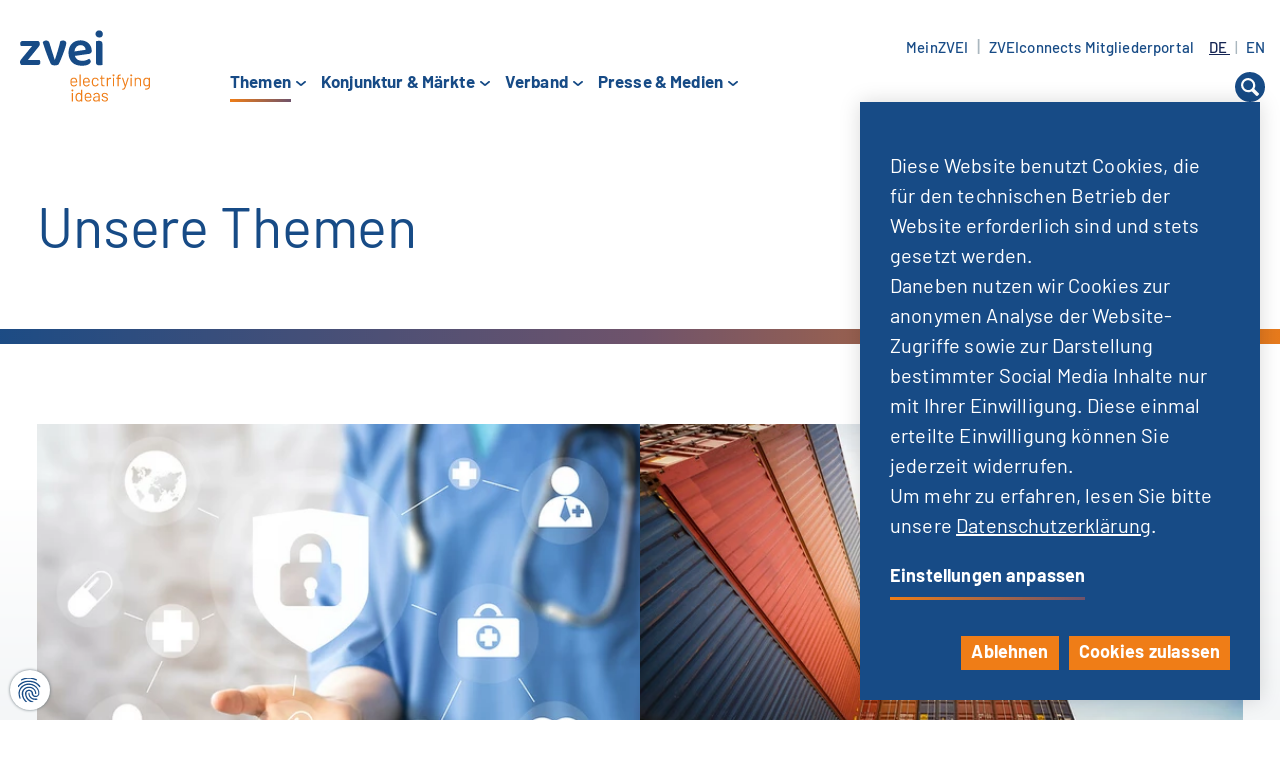

--- FILE ---
content_type: text/css
request_url: https://www.zvei.org/typo3temp/assets/compressed/print-85ac24d4ad5864b6f62af61e5abf8bda.css.gzip?1765210050
body_size: -211
content:
.main-navigation-container,.meta-container,.footer-main.bg_blue.pattern,.socials,.header-mobile,.meta-navigation,.back-to-top,.page-header,.sidebar,.bottom-teaser,.border-top.border-wrap{display:none !important}.breadcrumbs{display:block !important}


--- FILE ---
content_type: image/svg+xml
request_url: https://www.zvei.org/typo3conf/ext/site_zvei/Resources/Public/Images/icon-arrow-down.svg
body_size: -165
content:
<svg xmlns="http://www.w3.org/2000/svg" viewBox="0 0 10 5"><defs><style>.a{fill:#174b86;}</style></defs><path class="a" d="M9.727,1.442c-.351.307-4.048,3.306-4.048,3.306a1.059,1.059,0,0,1-1.359,0s-3.7-3-4.048-3.306A.783.783,0,0,1,.189.338.723.723,0,0,1,.272.255a1.031,1.031,0,0,1,1.359,0L5,3.007,8.368.256a1.031,1.031,0,0,1,1.359,0,.781.781,0,0,1,.084,1.1.833.833,0,0,1-.084.084"/></svg>

--- FILE ---
content_type: image/svg+xml
request_url: https://www.zvei.org/typo3conf/ext/site_zvei/Resources/Public/Images/icon-arrow.svg
body_size: -172
content:
<svg xmlns="http://www.w3.org/2000/svg" viewBox="0 0 5 10"><defs><style>.a{fill:#174b86;}</style></defs><path class="a" d="M1.445.273c.307.351,3.306,4.048,3.306,4.048a1.061,1.061,0,0,1,0,1.359s-3,3.7-3.306,4.048a.784.784,0,0,1-1.1.083.8.8,0,0,1-.082-.083,1.028,1.028,0,0,1,0-1.359L3.01,5,.259,1.632a1.028,1.028,0,0,1,0-1.359.78.78,0,0,1,1.1-.084.843.843,0,0,1,.085.084"/></svg>